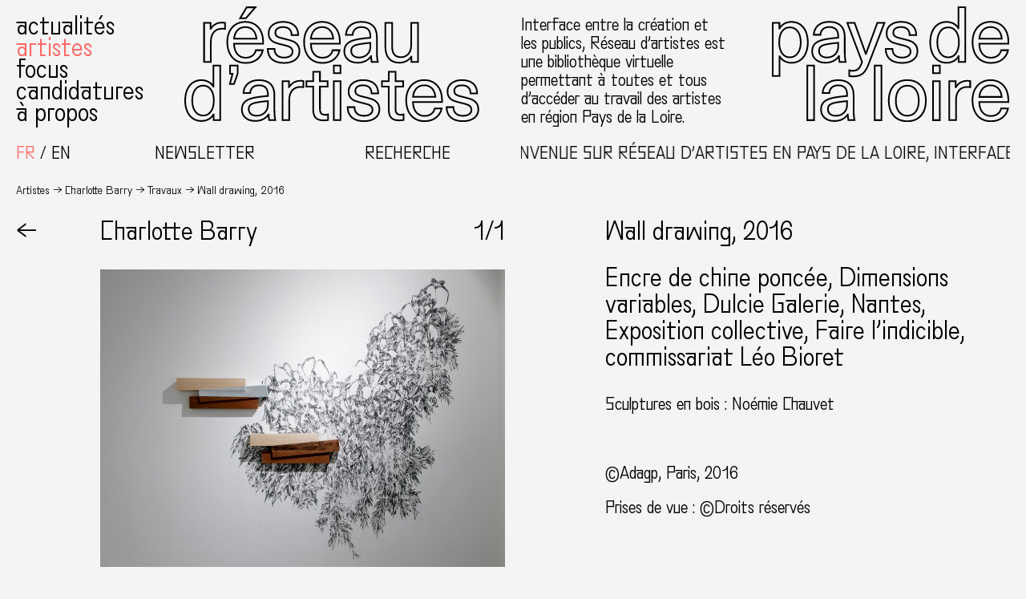

--- FILE ---
content_type: text/html; charset=UTF-8
request_url: https://www.reseaux-artistes.fr/travaux/wall-drawing-2/
body_size: 10741
content:
<!DOCTYPE html>
<html lang="fr-FR" class="no-js theme0">
<head>
	<meta charset="UTF-8">
	<meta name="viewport" content="width=device-width, initial-scale=1.0">

	
	<link rel="profile" href="http://gmpg.org/xfn/11">
		<meta name='robots' content='index, follow, max-image-preview:large, max-snippet:-1, max-video-preview:-1' />
<link rel="alternate" hreflang="fr" href="https://www.reseaux-artistes.fr/travaux/wall-drawing-2/" />
<link rel="alternate" hreflang="en" href="https://www.reseaux-artistes.fr/travaux/wall-drawing-2/?lang=en" />
<link rel="alternate" hreflang="x-default" href="https://www.reseaux-artistes.fr/travaux/wall-drawing-2/" />

	<!-- This site is optimized with the Yoast SEO plugin v26.8 - https://yoast.com/product/yoast-seo-wordpress/ -->
	<title>Wall drawing &#8226; Réseau d&#039;artistes en Pays de la Loire</title>
	<link rel="canonical" href="https://www.reseaux-artistes.fr/travaux/wall-drawing-2/" />
	<meta property="og:locale" content="fr_FR" />
	<meta property="og:type" content="article" />
	<meta property="og:title" content="Wall drawing &#8226; Réseau d&#039;artistes en Pays de la Loire" />
	<meta property="og:url" content="https://www.reseaux-artistes.fr/travaux/wall-drawing-2/" />
	<meta property="og:site_name" content="Réseau d&#039;artistes en Pays de la Loire" />
	<meta property="article:publisher" content="https://www.facebook.com/Reseaudartistes" />
	<meta property="article:modified_time" content="2023-10-18T12:47:13+00:00" />
	<meta name="twitter:card" content="summary_large_image" />
	<script type="application/ld+json" class="yoast-schema-graph">{"@context":"https://schema.org","@graph":[{"@type":"WebPage","@id":"https://www.reseaux-artistes.fr/travaux/wall-drawing-2/","url":"https://www.reseaux-artistes.fr/travaux/wall-drawing-2/","name":"Wall drawing &#8226; Réseau d&#039;artistes en Pays de la Loire","isPartOf":{"@id":"https://www.reseaux-artistes.fr/#website"},"datePublished":"2016-01-13T14:20:06+00:00","dateModified":"2023-10-18T12:47:13+00:00","inLanguage":"fr-FR","potentialAction":[{"@type":"ReadAction","target":["https://www.reseaux-artistes.fr/travaux/wall-drawing-2/"]}]},{"@type":"WebSite","@id":"https://www.reseaux-artistes.fr/#website","url":"https://www.reseaux-artistes.fr/","name":"Réseau d&#039;artistes en Pays de la Loire","description":"Interface entre la création et les publics, Réseau d’Artistes en Pays de la Loire est une bibliothèque virtuelle permettant à toutes et tous d’accéder au travail des artistes en région des Pays de la Loire.","publisher":{"@id":"https://www.reseaux-artistes.fr/#organization"},"potentialAction":[{"@type":"SearchAction","target":{"@type":"EntryPoint","urlTemplate":"https://www.reseaux-artistes.fr/?s={search_term_string}"},"query-input":{"@type":"PropertyValueSpecification","valueRequired":true,"valueName":"search_term_string"}}],"inLanguage":"fr-FR"},{"@type":"Organization","@id":"https://www.reseaux-artistes.fr/#organization","name":"Réseau d'Artistes","url":"https://www.reseaux-artistes.fr/","logo":{"@type":"ImageObject","inLanguage":"fr-FR","@id":"https://www.reseaux-artistes.fr/#/schema/logo/image/","url":"https://www.reseaux-artistes.fr/wp-content/uploads/2023/02/newsletter-header.png","contentUrl":"https://www.reseaux-artistes.fr/wp-content/uploads/2023/02/newsletter-header.png","width":1280,"height":256,"caption":"Réseau d'Artistes"},"image":{"@id":"https://www.reseaux-artistes.fr/#/schema/logo/image/"},"sameAs":["https://www.facebook.com/Reseaudartistes","https://www.instagram.com/reseaudartistes/"]}]}</script>
	<!-- / Yoast SEO plugin. -->



<link rel="alternate" title="oEmbed (JSON)" type="application/json+oembed" href="https://www.reseaux-artistes.fr/wp-json/oembed/1.0/embed?url=https%3A%2F%2Fwww.reseaux-artistes.fr%2Ftravaux%2Fwall-drawing-2%2F" />
<link rel="alternate" title="oEmbed (XML)" type="text/xml+oembed" href="https://www.reseaux-artistes.fr/wp-json/oembed/1.0/embed?url=https%3A%2F%2Fwww.reseaux-artistes.fr%2Ftravaux%2Fwall-drawing-2%2F&#038;format=xml" />
<style id='wp-img-auto-sizes-contain-inline-css' type='text/css'>
img:is([sizes=auto i],[sizes^="auto," i]){contain-intrinsic-size:3000px 1500px}
/*# sourceURL=wp-img-auto-sizes-contain-inline-css */
</style>
<link rel='stylesheet' id='wp-block-library-css' href='https://www.reseaux-artistes.fr/wp-includes/css/dist/block-library/style.min.css?ver=6.9' type='text/css' media='all' />
<style id='global-styles-inline-css' type='text/css'>
:root{--wp--preset--aspect-ratio--square: 1;--wp--preset--aspect-ratio--4-3: 4/3;--wp--preset--aspect-ratio--3-4: 3/4;--wp--preset--aspect-ratio--3-2: 3/2;--wp--preset--aspect-ratio--2-3: 2/3;--wp--preset--aspect-ratio--16-9: 16/9;--wp--preset--aspect-ratio--9-16: 9/16;--wp--preset--color--black: #000000;--wp--preset--color--cyan-bluish-gray: #abb8c3;--wp--preset--color--white: #ffffff;--wp--preset--color--pale-pink: #f78da7;--wp--preset--color--vivid-red: #cf2e2e;--wp--preset--color--luminous-vivid-orange: #ff6900;--wp--preset--color--luminous-vivid-amber: #fcb900;--wp--preset--color--light-green-cyan: #7bdcb5;--wp--preset--color--vivid-green-cyan: #00d084;--wp--preset--color--pale-cyan-blue: #8ed1fc;--wp--preset--color--vivid-cyan-blue: #0693e3;--wp--preset--color--vivid-purple: #9b51e0;--wp--preset--gradient--vivid-cyan-blue-to-vivid-purple: linear-gradient(135deg,rgb(6,147,227) 0%,rgb(155,81,224) 100%);--wp--preset--gradient--light-green-cyan-to-vivid-green-cyan: linear-gradient(135deg,rgb(122,220,180) 0%,rgb(0,208,130) 100%);--wp--preset--gradient--luminous-vivid-amber-to-luminous-vivid-orange: linear-gradient(135deg,rgb(252,185,0) 0%,rgb(255,105,0) 100%);--wp--preset--gradient--luminous-vivid-orange-to-vivid-red: linear-gradient(135deg,rgb(255,105,0) 0%,rgb(207,46,46) 100%);--wp--preset--gradient--very-light-gray-to-cyan-bluish-gray: linear-gradient(135deg,rgb(238,238,238) 0%,rgb(169,184,195) 100%);--wp--preset--gradient--cool-to-warm-spectrum: linear-gradient(135deg,rgb(74,234,220) 0%,rgb(151,120,209) 20%,rgb(207,42,186) 40%,rgb(238,44,130) 60%,rgb(251,105,98) 80%,rgb(254,248,76) 100%);--wp--preset--gradient--blush-light-purple: linear-gradient(135deg,rgb(255,206,236) 0%,rgb(152,150,240) 100%);--wp--preset--gradient--blush-bordeaux: linear-gradient(135deg,rgb(254,205,165) 0%,rgb(254,45,45) 50%,rgb(107,0,62) 100%);--wp--preset--gradient--luminous-dusk: linear-gradient(135deg,rgb(255,203,112) 0%,rgb(199,81,192) 50%,rgb(65,88,208) 100%);--wp--preset--gradient--pale-ocean: linear-gradient(135deg,rgb(255,245,203) 0%,rgb(182,227,212) 50%,rgb(51,167,181) 100%);--wp--preset--gradient--electric-grass: linear-gradient(135deg,rgb(202,248,128) 0%,rgb(113,206,126) 100%);--wp--preset--gradient--midnight: linear-gradient(135deg,rgb(2,3,129) 0%,rgb(40,116,252) 100%);--wp--preset--font-size--small: 13px;--wp--preset--font-size--medium: 20px;--wp--preset--font-size--large: 36px;--wp--preset--font-size--x-large: 42px;--wp--preset--spacing--20: 0.44rem;--wp--preset--spacing--30: 0.67rem;--wp--preset--spacing--40: 1rem;--wp--preset--spacing--50: 1.5rem;--wp--preset--spacing--60: 2.25rem;--wp--preset--spacing--70: 3.38rem;--wp--preset--spacing--80: 5.06rem;--wp--preset--shadow--natural: 6px 6px 9px rgba(0, 0, 0, 0.2);--wp--preset--shadow--deep: 12px 12px 50px rgba(0, 0, 0, 0.4);--wp--preset--shadow--sharp: 6px 6px 0px rgba(0, 0, 0, 0.2);--wp--preset--shadow--outlined: 6px 6px 0px -3px rgb(255, 255, 255), 6px 6px rgb(0, 0, 0);--wp--preset--shadow--crisp: 6px 6px 0px rgb(0, 0, 0);}:where(.is-layout-flex){gap: 0.5em;}:where(.is-layout-grid){gap: 0.5em;}body .is-layout-flex{display: flex;}.is-layout-flex{flex-wrap: wrap;align-items: center;}.is-layout-flex > :is(*, div){margin: 0;}body .is-layout-grid{display: grid;}.is-layout-grid > :is(*, div){margin: 0;}:where(.wp-block-columns.is-layout-flex){gap: 2em;}:where(.wp-block-columns.is-layout-grid){gap: 2em;}:where(.wp-block-post-template.is-layout-flex){gap: 1.25em;}:where(.wp-block-post-template.is-layout-grid){gap: 1.25em;}.has-black-color{color: var(--wp--preset--color--black) !important;}.has-cyan-bluish-gray-color{color: var(--wp--preset--color--cyan-bluish-gray) !important;}.has-white-color{color: var(--wp--preset--color--white) !important;}.has-pale-pink-color{color: var(--wp--preset--color--pale-pink) !important;}.has-vivid-red-color{color: var(--wp--preset--color--vivid-red) !important;}.has-luminous-vivid-orange-color{color: var(--wp--preset--color--luminous-vivid-orange) !important;}.has-luminous-vivid-amber-color{color: var(--wp--preset--color--luminous-vivid-amber) !important;}.has-light-green-cyan-color{color: var(--wp--preset--color--light-green-cyan) !important;}.has-vivid-green-cyan-color{color: var(--wp--preset--color--vivid-green-cyan) !important;}.has-pale-cyan-blue-color{color: var(--wp--preset--color--pale-cyan-blue) !important;}.has-vivid-cyan-blue-color{color: var(--wp--preset--color--vivid-cyan-blue) !important;}.has-vivid-purple-color{color: var(--wp--preset--color--vivid-purple) !important;}.has-black-background-color{background-color: var(--wp--preset--color--black) !important;}.has-cyan-bluish-gray-background-color{background-color: var(--wp--preset--color--cyan-bluish-gray) !important;}.has-white-background-color{background-color: var(--wp--preset--color--white) !important;}.has-pale-pink-background-color{background-color: var(--wp--preset--color--pale-pink) !important;}.has-vivid-red-background-color{background-color: var(--wp--preset--color--vivid-red) !important;}.has-luminous-vivid-orange-background-color{background-color: var(--wp--preset--color--luminous-vivid-orange) !important;}.has-luminous-vivid-amber-background-color{background-color: var(--wp--preset--color--luminous-vivid-amber) !important;}.has-light-green-cyan-background-color{background-color: var(--wp--preset--color--light-green-cyan) !important;}.has-vivid-green-cyan-background-color{background-color: var(--wp--preset--color--vivid-green-cyan) !important;}.has-pale-cyan-blue-background-color{background-color: var(--wp--preset--color--pale-cyan-blue) !important;}.has-vivid-cyan-blue-background-color{background-color: var(--wp--preset--color--vivid-cyan-blue) !important;}.has-vivid-purple-background-color{background-color: var(--wp--preset--color--vivid-purple) !important;}.has-black-border-color{border-color: var(--wp--preset--color--black) !important;}.has-cyan-bluish-gray-border-color{border-color: var(--wp--preset--color--cyan-bluish-gray) !important;}.has-white-border-color{border-color: var(--wp--preset--color--white) !important;}.has-pale-pink-border-color{border-color: var(--wp--preset--color--pale-pink) !important;}.has-vivid-red-border-color{border-color: var(--wp--preset--color--vivid-red) !important;}.has-luminous-vivid-orange-border-color{border-color: var(--wp--preset--color--luminous-vivid-orange) !important;}.has-luminous-vivid-amber-border-color{border-color: var(--wp--preset--color--luminous-vivid-amber) !important;}.has-light-green-cyan-border-color{border-color: var(--wp--preset--color--light-green-cyan) !important;}.has-vivid-green-cyan-border-color{border-color: var(--wp--preset--color--vivid-green-cyan) !important;}.has-pale-cyan-blue-border-color{border-color: var(--wp--preset--color--pale-cyan-blue) !important;}.has-vivid-cyan-blue-border-color{border-color: var(--wp--preset--color--vivid-cyan-blue) !important;}.has-vivid-purple-border-color{border-color: var(--wp--preset--color--vivid-purple) !important;}.has-vivid-cyan-blue-to-vivid-purple-gradient-background{background: var(--wp--preset--gradient--vivid-cyan-blue-to-vivid-purple) !important;}.has-light-green-cyan-to-vivid-green-cyan-gradient-background{background: var(--wp--preset--gradient--light-green-cyan-to-vivid-green-cyan) !important;}.has-luminous-vivid-amber-to-luminous-vivid-orange-gradient-background{background: var(--wp--preset--gradient--luminous-vivid-amber-to-luminous-vivid-orange) !important;}.has-luminous-vivid-orange-to-vivid-red-gradient-background{background: var(--wp--preset--gradient--luminous-vivid-orange-to-vivid-red) !important;}.has-very-light-gray-to-cyan-bluish-gray-gradient-background{background: var(--wp--preset--gradient--very-light-gray-to-cyan-bluish-gray) !important;}.has-cool-to-warm-spectrum-gradient-background{background: var(--wp--preset--gradient--cool-to-warm-spectrum) !important;}.has-blush-light-purple-gradient-background{background: var(--wp--preset--gradient--blush-light-purple) !important;}.has-blush-bordeaux-gradient-background{background: var(--wp--preset--gradient--blush-bordeaux) !important;}.has-luminous-dusk-gradient-background{background: var(--wp--preset--gradient--luminous-dusk) !important;}.has-pale-ocean-gradient-background{background: var(--wp--preset--gradient--pale-ocean) !important;}.has-electric-grass-gradient-background{background: var(--wp--preset--gradient--electric-grass) !important;}.has-midnight-gradient-background{background: var(--wp--preset--gradient--midnight) !important;}.has-small-font-size{font-size: var(--wp--preset--font-size--small) !important;}.has-medium-font-size{font-size: var(--wp--preset--font-size--medium) !important;}.has-large-font-size{font-size: var(--wp--preset--font-size--large) !important;}.has-x-large-font-size{font-size: var(--wp--preset--font-size--x-large) !important;}
/*# sourceURL=global-styles-inline-css */
</style>

<style id='classic-theme-styles-inline-css' type='text/css'>
/*! This file is auto-generated */
.wp-block-button__link{color:#fff;background-color:#32373c;border-radius:9999px;box-shadow:none;text-decoration:none;padding:calc(.667em + 2px) calc(1.333em + 2px);font-size:1.125em}.wp-block-file__button{background:#32373c;color:#fff;text-decoration:none}
/*# sourceURL=/wp-includes/css/classic-themes.min.css */
</style>
<link rel='stylesheet' id='wpml-legacy-horizontal-list-0-css' href='https://www.reseaux-artistes.fr/wp-content/plugins/sitepress-multilingual-cms/templates/language-switchers/legacy-list-horizontal/style.min.css?ver=1' type='text/css' media='all' />
<link data-minify="1" rel='stylesheet' id='sib-front-css-css' href='https://www.reseaux-artistes.fr/wp-content/cache/min/1/wp-content/plugins/mailin/css/mailin-front.css?ver=1759909977' type='text/css' media='all' />
<script type="text/javascript" src="https://www.reseaux-artistes.fr/wp-includes/js/jquery/jquery.min.js?ver=3.7.1" id="jquery-core-js"></script>
<script type="text/javascript" src="https://www.reseaux-artistes.fr/wp-includes/js/jquery/jquery-migrate.min.js?ver=3.4.1" id="jquery-migrate-js"></script>
<script type="text/javascript" id="sib-front-js-js-extra">
/* <![CDATA[ */
var sibErrMsg = {"invalidMail":"Veuillez entrer une adresse e-mail valide.","requiredField":"Veuillez compl\u00e9ter les champs obligatoires.","invalidDateFormat":"Veuillez entrer une date valide.","invalidSMSFormat":"Veuillez entrer une num\u00e9ro de t\u00e9l\u00e9phone valide."};
var ajax_sib_front_object = {"ajax_url":"https://www.reseaux-artistes.fr/wp-admin/admin-ajax.php","ajax_nonce":"468bd5e84a","flag_url":"https://www.reseaux-artistes.fr/wp-content/plugins/mailin/img/flags/"};
//# sourceURL=sib-front-js-js-extra
/* ]]> */
</script>
<script data-minify="1" type="text/javascript" src="https://www.reseaux-artistes.fr/wp-content/cache/min/1/wp-content/plugins/mailin/js/mailin-front.js?ver=1749065545" id="sib-front-js-js"></script>
<link rel="https://api.w.org/" href="https://www.reseaux-artistes.fr/wp-json/" /><link rel="alternate" title="JSON" type="application/json" href="https://www.reseaux-artistes.fr/wp-json/wp/v2/travaux/33243" /><meta name="generator" content="WPML ver:4.8.6 stt:1,4;" />

		<!-- GA Google Analytics @ https://m0n.co/ga -->
		<script async src="https://www.googletagmanager.com/gtag/js?id=G-Q0CJ8KSJ9G"></script>
		<script>
			window.dataLayer = window.dataLayer || [];
			function gtag(){dataLayer.push(arguments);}
			gtag('js', new Date());
			gtag('config', 'G-Q0CJ8KSJ9G');
		</script>

	<script data-minify="1" type="text/javascript" src="https://www.reseaux-artistes.fr/wp-content/cache/min/1/js/sdk-loader.js?ver=1759914945" async></script>
<script type="text/javascript">
  window.Brevo = window.Brevo || [];
  window.Brevo.push(['init', {"client_key":"p1sup3c7sc9tm3lprpkjefyb","email_id":null,"push":{"customDomain":"https:\/\/www.reseaux-artistes.fr\/wp-content\/plugins\/mailin\/"},"service_worker_url":"sw.js?key=${key}","frame_url":"brevo-frame.html"}]);
</script><link rel="icon" href="https://www.reseaux-artistes.fr/wp-content/uploads/2020/05/cropped-favicon-1-32x32.png" sizes="32x32" />
<link rel="icon" href="https://www.reseaux-artistes.fr/wp-content/uploads/2020/05/cropped-favicon-1-192x192.png" sizes="192x192" />
<link rel="apple-touch-icon" href="https://www.reseaux-artistes.fr/wp-content/uploads/2020/05/cropped-favicon-1-180x180.png" />
<meta name="msapplication-TileImage" content="https://www.reseaux-artistes.fr/wp-content/uploads/2020/05/cropped-favicon-1-270x270.png" />
<noscript><style id="rocket-lazyload-nojs-css">.rll-youtube-player, [data-lazy-src]{display:none !important;}</style></noscript>	
	<script type="text/javascript" src="https://www.reseaux-artistes.fr/wp-content/themes/rapdl/scripts/chocolat/jquery.chocolat.min.js"></script>
	<link data-minify="1" rel="stylesheet" href="https://www.reseaux-artistes.fr/wp-content/cache/min/1/wp-content/themes/rapdl/scripts/chocolat/chocolat.css?ver=1759909977" type="text/css" media="screen" charset="utf-8">

	<link data-minify="1" rel="stylesheet" type="text/css" media="all" href="https://www.reseaux-artistes.fr/wp-content/cache/min/1/wp-content/themes/rapdl/style.css?ver=1759909977" />

	<script>document.documentElement.className = document.documentElement.className.replace('no-js','js');</script>
<meta name="generator" content="WP Rocket 3.20.3" data-wpr-features="wpr_minify_js wpr_lazyload_images wpr_minify_css wpr_preload_links wpr_desktop" /></head>


<body id="body" class="wp-singular travaux-template-default single single-travaux postid-33243 wp-theme-rapdl">

<!-- Wrapper -->
<div data-rocket-location-hash="46b5ec384d1573651fcf9e2729907712" class="wrapper">

	<header data-rocket-location-hash="b85ff144c104ffc899079a0a0ed11d2e" class="header" id="header">
		
		<div data-rocket-location-hash="23eae799913cca4bd425199e2e42b98b" class="header-row1">
			<nav class="header-menu default-menu" id="header-menu">
				<div class="menu-menu-principal-container"><ul id="menu-menu-principal" class="menu"><li id="menu-item-19876" class="menu-item menu-item-type-taxonomy menu-item-object-category menu-item-19876"><a href="https://www.reseaux-artistes.fr/category/actualites/">Actualités</a></li>
<li id="menu-item-19952" class="menu-artistes menu-item menu-item-type-post_type menu-item-object-page menu-item-19952"><a href="https://www.reseaux-artistes.fr/artistes/">Artistes</a></li>
<li id="menu-item-19877" class="menu-item menu-item-type-taxonomy menu-item-object-category menu-item-19877"><a href="https://www.reseaux-artistes.fr/category/focus/">Focus</a></li>
<li id="menu-item-19875" class="menu-item menu-item-type-post_type menu-item-object-page menu-item-19875"><a href="https://www.reseaux-artistes.fr/candidatures/">Candidatures</a></li>
<li id="menu-item-19874" class="menu-item menu-item-type-post_type menu-item-object-page menu-item-19874"><a href="https://www.reseaux-artistes.fr/a-propos/">À propos</a></li>
</ul></div>			</nav>
			<div class="header-logo1 logo">
				<a href="https://www.reseaux-artistes.fr" class="linksvg"><object class="svg" data="https://www.reseaux-artistes.fr/wp-content/themes/rapdl/images/reseau-artistes-pays-loire-logo-p1-fr.svg" type="image/svg+xml"></object></a>
			</div>
			<p class="header-description">Interface entre la création et les publics, Réseau d’artistes est une bibliothèque virtuelle permettant à toutes et tous d’accéder au travail des artistes en région Pays de la Loire.</p>
			<div class="header-logo2 logo">
				<a href="https://www.reseaux-artistes.fr" class="linksvg"><object class="svg" data="https://www.reseaux-artistes.fr/wp-content/themes/rapdl/images/reseau-artistes-pays-loire-logo-p2.svg" type="image/svg+xml"></object></a>
			</div>
		</div>

		<div data-rocket-location-hash="9d35bb5a7cb931c22280244cea9f37cd" class="header-row2">
			<div class="select-lang">
<div class="wpml-ls-statics-shortcode_actions wpml-ls wpml-ls-legacy-list-horizontal">
	<ul role="menu"><li class="wpml-ls-slot-shortcode_actions wpml-ls-item wpml-ls-item-fr wpml-ls-current-language wpml-ls-first-item wpml-ls-item-legacy-list-horizontal" role="none">
				<a href="https://www.reseaux-artistes.fr/travaux/wall-drawing-2/" class="wpml-ls-link" role="menuitem" >
                    <span class="wpml-ls-native" role="menuitem">Français</span></a>
			</li><li class="wpml-ls-slot-shortcode_actions wpml-ls-item wpml-ls-item-en wpml-ls-last-item wpml-ls-item-legacy-list-horizontal" role="none">
				<a href="https://www.reseaux-artistes.fr/travaux/wall-drawing-2/?lang=en" class="wpml-ls-link" role="menuitem"  aria-label="Passer à English" title="Passer à English" >
                    <span class="wpml-ls-native" lang="en">English</span></a>
			</li></ul>
</div>
</div>
			<div class="header-buttons">
				<div class="toggle-newsletter" role="button">Newsletter</div>
				<div class="toggle-recherche" role="button">Recherche</div>
			</div>
			<p class="texte-defilant">Bienvenue sur Réseau d’artistes en Pays de la Loire, interface entre la création et les publics</p>
		</div>

		<aside id="recherche" class="overlay">
			<form method="get" id="header-searchform" action="https://www.reseaux-artistes.fr">
				<div class="search-field">
					<input autocomplete="off" name="s" type="text" placeholder="votre recherche..." autofocus/><button type="submit" name="submit">OK</button>
				</div>
			</form>
			<div role="button" class="close-overlay">X Fermer</div>
		</aside>

		<aside id="newsletter" class="overlay">
			
			<form id="sib_signup_form_1" method="post" class="sib_signup_form">
				<div class="sib_loader" style="display:none;"><img
						 src="data:image/svg+xml,%3Csvg%20xmlns='http://www.w3.org/2000/svg'%20viewBox='0%200%200%200'%3E%3C/svg%3E" alt="loader" data-lazy-src="https://www.reseaux-artistes.fr/wp-includes/images/spinner.gif"><noscript><img
							src="https://www.reseaux-artistes.fr/wp-includes/images/spinner.gif" alt="loader"></noscript></div>
				<input type="hidden" name="sib_form_action" value="subscribe_form_submit">
				<input type="hidden" name="sib_form_id" value="1">
                <input type="hidden" name="sib_form_alert_notice" value="Remplissez ce champ s’il vous plaît">
                <input type="hidden" name="sib_form_invalid_email_notice" value="Cette adresse email n&#039;est pas valide">
                <input type="hidden" name="sib_security" value="468bd5e84a">
				<div class="sib_signup_box_inside_1">
					<div style="/*display:none*/" class="sib_msg_disp">
					</div>
                    					<p class="sib-email-area search-field">
   <input type="email" class="sib-email-area" name="email" placeholder="votre e-mail..." required="required"><button type="submit" name="submit">OK</button>
</p>				</div>
			</form>
			<style>
				form#sib_signup_form_1 p.sib-alert-message {
    padding: 6px 12px;
    margin-bottom: 20px;
    border: 1px solid transparent;
    border-radius: 4px;
    -webkit-box-sizing: border-box;
    -moz-box-sizing: border-box;
    box-sizing: border-box;
}
form#sib_signup_form_1 p.sib-alert-message-error {
    background-color: #f2dede;
    border-color: #ebccd1;
    color: #a94442;
}
form#sib_signup_form_1 p.sib-alert-message-success {
    background-color: #dff0d8;
    border-color: #d6e9c6;
    color: #3c763d;
}
form#sib_signup_form_1 p.sib-alert-message-warning {
    background-color: #fcf8e3;
    border-color: #faebcc;
    color: #8a6d3b;
}
			</style>
			
			<div role="button" class="close-overlay">X Fermer</div>
		</aside>

	</header>
	
	<main data-rocket-location-hash="895af720523e6e28350feafb383a9af4" class="main" id="main">
		<header data-rocket-location-hash="78f039b168bad20c925d8f9fc1122816" class="header-mobile">
			<div class="toggle-menu linksvg" role="button">
				<object class="svg" data="https://www.reseaux-artistes.fr/wp-content/themes/rapdl/images/icon-menu.svg" type="image/svg+xml"></object>
			</div>
												<h2>Wall drawing, 2016</h2>
								
		</header>

<nav class="breadcrumbs">
    <span><a href="https://www.reseaux-artistes.fr/artistes">Artistes</a></span><span><a href="https://www.reseaux-artistes.fr/dossiers/charlotte-barry/">Charlotte Barry</a></span><span><a href="https://www.reseaux-artistes.fr/dossiers/charlotte-barry/">Travaux</a></span><span>Wall drawing, 2016</span>
</nav>

<article data-rocket-location-hash="0ef51a5327044e667f0e9882a57f2b4a" class="article projet">

    <nav class="article-retour"><a class="article-sticky" role="button" onClick="javascript:history.go(-1)">←</a></nav>
    <div class="article-images">
        <div class="article-sticky">
            <div class="article-titrage">
                <h2><span class="artiste-nom" onClick="javascript:history.go(-1)">Charlotte Barry</span></h2>
                <div class="slider-counter"><span id="count-current-image">1</span>/1</div>
            </div>
                <div class="article-galerie">
            





            <div class="article-img paysage">
            <a class="chocolat-image" href="https://www.reseaux-artistes.fr/wp-content/uploads/2023/04/mural-1200x882.jpg"><img src="data:image/svg+xml,%3Csvg%20xmlns='http://www.w3.org/2000/svg'%20viewBox='0%200%200%200'%3E%3C/svg%3E" title="" data-lazy-src="https://www.reseaux-artistes.fr/wp-content/uploads/2023/04/mural-900x662.jpg"/><noscript><img src="https://www.reseaux-artistes.fr/wp-content/uploads/2023/04/mural-900x662.jpg" title=""/></noscript></a>

                            <div class="legende">Charlotte BARRY, &laquo;Wall drawing&raquo;, Exposition Faire l’indicible, Dulcie Galerie, Nantes, photographie&thinsp;:&nbsp;droits réservés</div>

                    </div>
            </div>
        </div>    </div>
    <div class="projet-textes">
        <div class="article-sticky">
            <h1>Wall drawing, 2016</h1>
            <div class="projet-details">
                <p><span>Encre de chine poncée</span> <span>Dimensions variables</span> <span>Dulcie Galerie</span> <span>Nantes</span> <span>Exposition collective, Faire l’indicible</span> <span>commissariat Léo Bioret</span></p>
            </div>
            <div class="article-texte">
                                <p>Sculptures en bois : Noémie Chauvet</p>
<p>&nbsp;</p>
<p>©Adagp, Paris, 2016</p>
<p>Prises de vue : ©Droits réservés</p>
            </div>
        </div>
    </div>

</article>

</main>
<footer data-rocket-location-hash="681ac79f13b2cf84eaf1c33b763418e0" class="footer" id="footer">
		
	<div data-rocket-location-hash="c3cb397313515059d79db62ba59c0510" class="footer-row1">
		<nav class="footer-menu1 default-menu" id="footer-menu1">
			<div class="menu-menu-principal-container"><ul id="menu-menu-principal-1" class="menu"><li class="menu-item menu-item-type-taxonomy menu-item-object-category menu-item-19876"><a href="https://www.reseaux-artistes.fr/category/actualites/">Actualités</a></li>
<li class="menu-artistes menu-item menu-item-type-post_type menu-item-object-page menu-item-19952"><a href="https://www.reseaux-artistes.fr/artistes/">Artistes</a></li>
<li class="menu-item menu-item-type-taxonomy menu-item-object-category menu-item-19877"><a href="https://www.reseaux-artistes.fr/category/focus/">Focus</a></li>
<li class="menu-item menu-item-type-post_type menu-item-object-page menu-item-19875"><a href="https://www.reseaux-artistes.fr/candidatures/">Candidatures</a></li>
<li class="menu-item menu-item-type-post_type menu-item-object-page menu-item-19874"><a href="https://www.reseaux-artistes.fr/a-propos/">À propos</a></li>
</ul></div>		</nav>
		<div class="footer-logo1 logo">
			<a href="https://www.reseaux-artistes.fr" class="linksvg"><object class="svg" data="https://www.reseaux-artistes.fr/wp-content/themes/rapdl/images/reseau-artistes-pays-loire-logo-p1-fr.svg" type="image/svg+xml"></object></a>
		</div>
		<nav class="footer-menu2 default-menu" id="footer-menu2">
			<div class="menu-menu-footer-container"><ul id="menu-menu-footer" class="menu"><li id="menu-item-19921" class="newsletter menu-item menu-item-type-custom menu-item-object-custom menu-item-19921"><a>Newsletter</a></li>
<li id="menu-item-19922" class="recherche menu-item menu-item-type-custom menu-item-object-custom menu-item-19922"><a>Recherche</a></li>
<li id="menu-item-19934" class="menu-item menu-item-type-post_type menu-item-object-page menu-item-19934"><a href="https://www.reseaux-artistes.fr/contacts/">Contacts</a></li>
<li id="menu-item-20086" class="menu-item menu-item-type-post_type menu-item-object-page menu-item-20086"><a href="https://www.reseaux-artistes.fr/contacts/">Crédits du site</a></li>
<li id="menu-item-20087" class="menu-item menu-item-type-post_type menu-item-object-page menu-item-20087"><a href="https://www.reseaux-artistes.fr/contacts/">Mentions légales</a></li>
</ul></div>		</nav>
		<div class="footer-logo2 logo">
			<a href="https://www.reseaux-artistes.fr" class="linksvg"><object class="svg" data="https://www.reseaux-artistes.fr/wp-content/themes/rapdl/images/reseau-artistes-pays-loire-logo-p2.svg" type="image/svg+xml"></object></a>
		</div>
	</div>

	<div data-rocket-location-hash="d1dbe3e4898e7d382e8d3c2557f39c87" class="footer-row2">
		<div class="switch-theme">
			<span>Switch to&thinsp;:</span>
			<div class="select-theme select-theme0" data-id="theme0" role="button"></div>
			<div class="select-theme select-theme1" data-id="theme1" role="button"></div>
			<div class="select-theme select-theme2" data-id="theme2" role="button"></div>
			<div class="select-theme select-theme3" data-id="theme3" role="button"></div>
		</div>
		<div class="footer-signature">
			<span>Une initiative du Collectif R</span>
			<span>&copy; 2008-2026</span>
		</div>
		<div class="partenaires">
			<a class="logo-ministere-culture linksvg" href="https://www.culture.gouv.fr/Regions/DRAC-Pays-de-la-Loire" target="_blank"><object class="svg" data="https://www.reseaux-artistes.fr/wp-content/themes/rapdl/images/logo-drac.svg" type="image/svg+xml"></object></a>
			<a class="logo-loire-atlantique linksvg" href="https://www.loire-atlantique.fr" target="_blank"><object class="svg" data="https://www.reseaux-artistes.fr/wp-content/themes/rapdl/images/logo-loire-atlantique.svg" type="image/svg+xml"></object></a>
			<a class="logo-anjou linksvg" href="https://www.maine-et-loire.fr" target="_blank"><object class="svg" data="https://www.reseaux-artistes.fr/wp-content/themes/rapdl/images/logo-anjou.svg" type="image/svg+xml"></object></a>
			<a class="logo-nantes linksvg" href="https://www.nantes.fr" target="_blank"><object class="svg" data="https://www.reseaux-artistes.fr/wp-content/themes/rapdl/images/logo-nantes.svg" type="image/svg+xml"></object></a>	
		</div>
	</div>

</footer>

</div>
<!-- Fin wrapper -->

<script type="speculationrules">
{"prefetch":[{"source":"document","where":{"and":[{"href_matches":"/*"},{"not":{"href_matches":["/wp-*.php","/wp-admin/*","/wp-content/uploads/*","/wp-content/*","/wp-content/plugins/*","/wp-content/themes/rapdl/*","/*\\?(.+)"]}},{"not":{"selector_matches":"a[rel~=\"nofollow\"]"}},{"not":{"selector_matches":".no-prefetch, .no-prefetch a"}}]},"eagerness":"conservative"}]}
</script>
<script type="text/javascript" id="rocket-browser-checker-js-after">
/* <![CDATA[ */
"use strict";var _createClass=function(){function defineProperties(target,props){for(var i=0;i<props.length;i++){var descriptor=props[i];descriptor.enumerable=descriptor.enumerable||!1,descriptor.configurable=!0,"value"in descriptor&&(descriptor.writable=!0),Object.defineProperty(target,descriptor.key,descriptor)}}return function(Constructor,protoProps,staticProps){return protoProps&&defineProperties(Constructor.prototype,protoProps),staticProps&&defineProperties(Constructor,staticProps),Constructor}}();function _classCallCheck(instance,Constructor){if(!(instance instanceof Constructor))throw new TypeError("Cannot call a class as a function")}var RocketBrowserCompatibilityChecker=function(){function RocketBrowserCompatibilityChecker(options){_classCallCheck(this,RocketBrowserCompatibilityChecker),this.passiveSupported=!1,this._checkPassiveOption(this),this.options=!!this.passiveSupported&&options}return _createClass(RocketBrowserCompatibilityChecker,[{key:"_checkPassiveOption",value:function(self){try{var options={get passive(){return!(self.passiveSupported=!0)}};window.addEventListener("test",null,options),window.removeEventListener("test",null,options)}catch(err){self.passiveSupported=!1}}},{key:"initRequestIdleCallback",value:function(){!1 in window&&(window.requestIdleCallback=function(cb){var start=Date.now();return setTimeout(function(){cb({didTimeout:!1,timeRemaining:function(){return Math.max(0,50-(Date.now()-start))}})},1)}),!1 in window&&(window.cancelIdleCallback=function(id){return clearTimeout(id)})}},{key:"isDataSaverModeOn",value:function(){return"connection"in navigator&&!0===navigator.connection.saveData}},{key:"supportsLinkPrefetch",value:function(){var elem=document.createElement("link");return elem.relList&&elem.relList.supports&&elem.relList.supports("prefetch")&&window.IntersectionObserver&&"isIntersecting"in IntersectionObserverEntry.prototype}},{key:"isSlowConnection",value:function(){return"connection"in navigator&&"effectiveType"in navigator.connection&&("2g"===navigator.connection.effectiveType||"slow-2g"===navigator.connection.effectiveType)}}]),RocketBrowserCompatibilityChecker}();
//# sourceURL=rocket-browser-checker-js-after
/* ]]> */
</script>
<script type="text/javascript" id="rocket-preload-links-js-extra">
/* <![CDATA[ */
var RocketPreloadLinksConfig = {"excludeUris":"/(?:.+/)?feed(?:/(?:.+/?)?)?$|/(?:.+/)?embed/|/(index.php/)?(.*)wp-json(/.*|$)|/refer/|/go/|/recommend/|/recommends/","usesTrailingSlash":"1","imageExt":"jpg|jpeg|gif|png|tiff|bmp|webp|avif|pdf|doc|docx|xls|xlsx|php","fileExt":"jpg|jpeg|gif|png|tiff|bmp|webp|avif|pdf|doc|docx|xls|xlsx|php|html|htm","siteUrl":"https://www.reseaux-artistes.fr","onHoverDelay":"100","rateThrottle":"3"};
//# sourceURL=rocket-preload-links-js-extra
/* ]]> */
</script>
<script type="text/javascript" id="rocket-preload-links-js-after">
/* <![CDATA[ */
(function() {
"use strict";var r="function"==typeof Symbol&&"symbol"==typeof Symbol.iterator?function(e){return typeof e}:function(e){return e&&"function"==typeof Symbol&&e.constructor===Symbol&&e!==Symbol.prototype?"symbol":typeof e},e=function(){function i(e,t){for(var n=0;n<t.length;n++){var i=t[n];i.enumerable=i.enumerable||!1,i.configurable=!0,"value"in i&&(i.writable=!0),Object.defineProperty(e,i.key,i)}}return function(e,t,n){return t&&i(e.prototype,t),n&&i(e,n),e}}();function i(e,t){if(!(e instanceof t))throw new TypeError("Cannot call a class as a function")}var t=function(){function n(e,t){i(this,n),this.browser=e,this.config=t,this.options=this.browser.options,this.prefetched=new Set,this.eventTime=null,this.threshold=1111,this.numOnHover=0}return e(n,[{key:"init",value:function(){!this.browser.supportsLinkPrefetch()||this.browser.isDataSaverModeOn()||this.browser.isSlowConnection()||(this.regex={excludeUris:RegExp(this.config.excludeUris,"i"),images:RegExp(".("+this.config.imageExt+")$","i"),fileExt:RegExp(".("+this.config.fileExt+")$","i")},this._initListeners(this))}},{key:"_initListeners",value:function(e){-1<this.config.onHoverDelay&&document.addEventListener("mouseover",e.listener.bind(e),e.listenerOptions),document.addEventListener("mousedown",e.listener.bind(e),e.listenerOptions),document.addEventListener("touchstart",e.listener.bind(e),e.listenerOptions)}},{key:"listener",value:function(e){var t=e.target.closest("a"),n=this._prepareUrl(t);if(null!==n)switch(e.type){case"mousedown":case"touchstart":this._addPrefetchLink(n);break;case"mouseover":this._earlyPrefetch(t,n,"mouseout")}}},{key:"_earlyPrefetch",value:function(t,e,n){var i=this,r=setTimeout(function(){if(r=null,0===i.numOnHover)setTimeout(function(){return i.numOnHover=0},1e3);else if(i.numOnHover>i.config.rateThrottle)return;i.numOnHover++,i._addPrefetchLink(e)},this.config.onHoverDelay);t.addEventListener(n,function e(){t.removeEventListener(n,e,{passive:!0}),null!==r&&(clearTimeout(r),r=null)},{passive:!0})}},{key:"_addPrefetchLink",value:function(i){return this.prefetched.add(i.href),new Promise(function(e,t){var n=document.createElement("link");n.rel="prefetch",n.href=i.href,n.onload=e,n.onerror=t,document.head.appendChild(n)}).catch(function(){})}},{key:"_prepareUrl",value:function(e){if(null===e||"object"!==(void 0===e?"undefined":r(e))||!1 in e||-1===["http:","https:"].indexOf(e.protocol))return null;var t=e.href.substring(0,this.config.siteUrl.length),n=this._getPathname(e.href,t),i={original:e.href,protocol:e.protocol,origin:t,pathname:n,href:t+n};return this._isLinkOk(i)?i:null}},{key:"_getPathname",value:function(e,t){var n=t?e.substring(this.config.siteUrl.length):e;return n.startsWith("/")||(n="/"+n),this._shouldAddTrailingSlash(n)?n+"/":n}},{key:"_shouldAddTrailingSlash",value:function(e){return this.config.usesTrailingSlash&&!e.endsWith("/")&&!this.regex.fileExt.test(e)}},{key:"_isLinkOk",value:function(e){return null!==e&&"object"===(void 0===e?"undefined":r(e))&&(!this.prefetched.has(e.href)&&e.origin===this.config.siteUrl&&-1===e.href.indexOf("?")&&-1===e.href.indexOf("#")&&!this.regex.excludeUris.test(e.href)&&!this.regex.images.test(e.href))}}],[{key:"run",value:function(){"undefined"!=typeof RocketPreloadLinksConfig&&new n(new RocketBrowserCompatibilityChecker({capture:!0,passive:!0}),RocketPreloadLinksConfig).init()}}]),n}();t.run();
}());

//# sourceURL=rocket-preload-links-js-after
/* ]]> */
</script>
<script type="text/javascript" id="script-js-extra">
/* <![CDATA[ */
var ajaxurl = "https://www.reseaux-artistes.fr/wp-admin/admin-ajax.php";
//# sourceURL=script-js-extra
/* ]]> */
</script>
<script data-minify="1" type="text/javascript" src="https://www.reseaux-artistes.fr/wp-content/cache/min/1/wp-content/themes/rapdl/scripts/scripts.js?ver=1749065545" id="script-js"></script>
<script>window.lazyLoadOptions=[{elements_selector:"img[data-lazy-src],.rocket-lazyload",data_src:"lazy-src",data_srcset:"lazy-srcset",data_sizes:"lazy-sizes",class_loading:"lazyloading",class_loaded:"lazyloaded",threshold:300,callback_loaded:function(element){if(element.tagName==="IFRAME"&&element.dataset.rocketLazyload=="fitvidscompatible"){if(element.classList.contains("lazyloaded")){if(typeof window.jQuery!="undefined"){if(jQuery.fn.fitVids){jQuery(element).parent().fitVids()}}}}}},{elements_selector:".rocket-lazyload",data_src:"lazy-src",data_srcset:"lazy-srcset",data_sizes:"lazy-sizes",class_loading:"lazyloading",class_loaded:"lazyloaded",threshold:300,}];window.addEventListener('LazyLoad::Initialized',function(e){var lazyLoadInstance=e.detail.instance;if(window.MutationObserver){var observer=new MutationObserver(function(mutations){var image_count=0;var iframe_count=0;var rocketlazy_count=0;mutations.forEach(function(mutation){for(var i=0;i<mutation.addedNodes.length;i++){if(typeof mutation.addedNodes[i].getElementsByTagName!=='function'){continue}
if(typeof mutation.addedNodes[i].getElementsByClassName!=='function'){continue}
images=mutation.addedNodes[i].getElementsByTagName('img');is_image=mutation.addedNodes[i].tagName=="IMG";iframes=mutation.addedNodes[i].getElementsByTagName('iframe');is_iframe=mutation.addedNodes[i].tagName=="IFRAME";rocket_lazy=mutation.addedNodes[i].getElementsByClassName('rocket-lazyload');image_count+=images.length;iframe_count+=iframes.length;rocketlazy_count+=rocket_lazy.length;if(is_image){image_count+=1}
if(is_iframe){iframe_count+=1}}});if(image_count>0||iframe_count>0||rocketlazy_count>0){lazyLoadInstance.update()}});var b=document.getElementsByTagName("body")[0];var config={childList:!0,subtree:!0};observer.observe(b,config)}},!1)</script><script data-no-minify="1" async src="https://www.reseaux-artistes.fr/wp-content/plugins/wp-rocket/assets/js/lazyload/17.8.3/lazyload.min.js"></script><script type="text/javascript" src="https://www.reseaux-artistes.fr/wp-content/themes/rapdl/scripts/prefixfree.min.js"></script>
<script type="text/javascript" src="https://www.reseaux-artistes.fr/wp-content/themes/rapdl/scripts/jquery.marquee.min.js"></script>
<script type="text/javascript" src="https://www.reseaux-artistes.fr/wp-content/themes/rapdl/scripts/image_zoom.min.js"></script>

<script>var rocket_beacon_data = {"ajax_url":"https:\/\/www.reseaux-artistes.fr\/wp-admin\/admin-ajax.php","nonce":"c7376ec9f4","url":"https:\/\/www.reseaux-artistes.fr\/travaux\/wall-drawing-2","is_mobile":false,"width_threshold":1600,"height_threshold":700,"delay":500,"debug":null,"status":{"atf":true,"lrc":true,"preconnect_external_domain":true},"elements":"img, video, picture, p, main, div, li, svg, section, header, span","lrc_threshold":1800,"preconnect_external_domain_elements":["link","script","iframe"],"preconnect_external_domain_exclusions":["static.cloudflareinsights.com","rel=\"profile\"","rel=\"preconnect\"","rel=\"dns-prefetch\"","rel=\"icon\""]}</script><script data-name="wpr-wpr-beacon" src='https://www.reseaux-artistes.fr/wp-content/plugins/wp-rocket/assets/js/wpr-beacon.min.js' async></script></body>
</html>

<!-- This website is like a Rocket, isn't it? Performance optimized by WP Rocket. Learn more: https://wp-rocket.me - Debug: cached@1769090151 -->